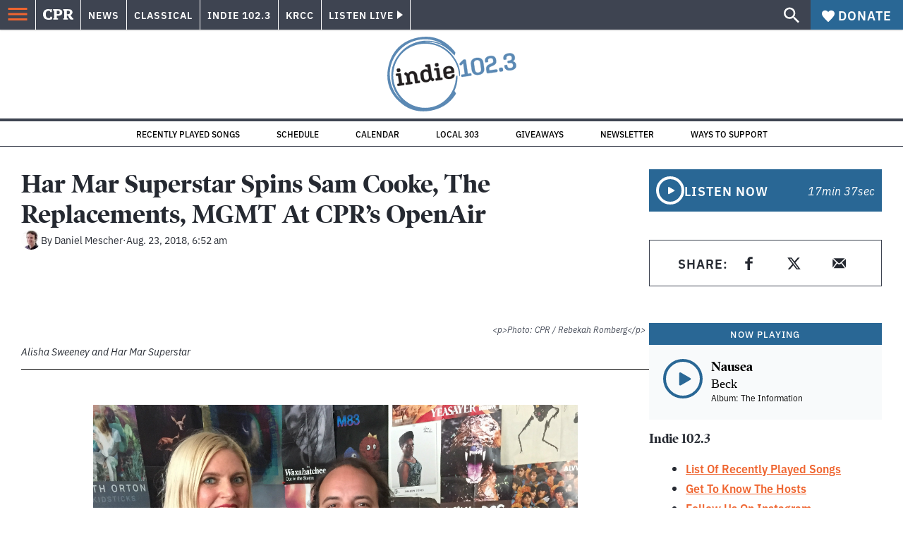

--- FILE ---
content_type: text/html; charset=utf-8
request_url: https://www.google.com/recaptcha/api2/aframe
body_size: 184
content:
<!DOCTYPE HTML><html><head><meta http-equiv="content-type" content="text/html; charset=UTF-8"></head><body><script nonce="-zAgKMXi3YPorE5UP2PREA">/** Anti-fraud and anti-abuse applications only. See google.com/recaptcha */ try{var clients={'sodar':'https://pagead2.googlesyndication.com/pagead/sodar?'};window.addEventListener("message",function(a){try{if(a.source===window.parent){var b=JSON.parse(a.data);var c=clients[b['id']];if(c){var d=document.createElement('img');d.src=c+b['params']+'&rc='+(localStorage.getItem("rc::a")?sessionStorage.getItem("rc::b"):"");window.document.body.appendChild(d);sessionStorage.setItem("rc::e",parseInt(sessionStorage.getItem("rc::e")||0)+1);localStorage.setItem("rc::h",'1768821917423');}}}catch(b){}});window.parent.postMessage("_grecaptcha_ready", "*");}catch(b){}</script></body></html>